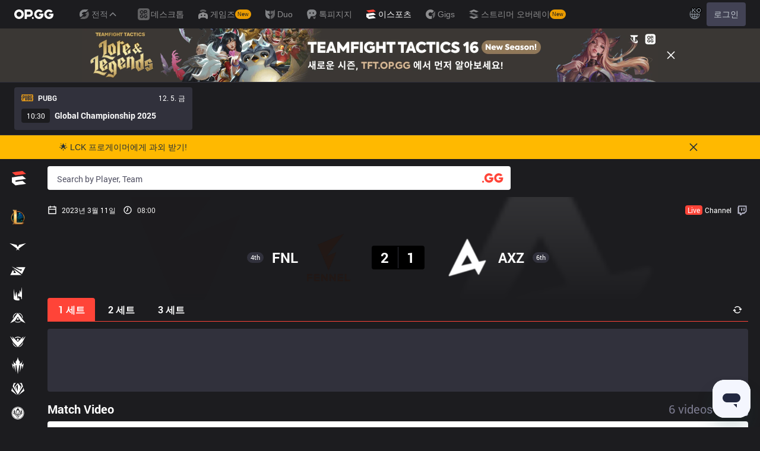

--- FILE ---
content_type: text/html; charset=utf-8
request_url: https://www.google.com/recaptcha/api2/aframe
body_size: 266
content:
<!DOCTYPE HTML><html><head><meta http-equiv="content-type" content="text/html; charset=UTF-8"></head><body><script nonce="ZOwaphG-T1U5ctO_oN3PiQ">/** Anti-fraud and anti-abuse applications only. See google.com/recaptcha */ try{var clients={'sodar':'https://pagead2.googlesyndication.com/pagead/sodar?'};window.addEventListener("message",function(a){try{if(a.source===window.parent){var b=JSON.parse(a.data);var c=clients[b['id']];if(c){var d=document.createElement('img');d.src=c+b['params']+'&rc='+(localStorage.getItem("rc::a")?sessionStorage.getItem("rc::b"):"");window.document.body.appendChild(d);sessionStorage.setItem("rc::e",parseInt(sessionStorage.getItem("rc::e")||0)+1);localStorage.setItem("rc::h",'1764795505810');}}}catch(b){}});window.parent.postMessage("_grecaptcha_ready", "*");}catch(b){}</script></body></html>

--- FILE ---
content_type: application/javascript; charset=utf-8
request_url: https://fundingchoicesmessages.google.com/f/AGSKWxVjtgAmMSdejuu43GgUED_y0H03tjeqv4_MKjultEKAwsBQ3LJumYCy7v_YUV2lBb5wNpAq8N2I_AtpoNRO3vNxzoCSy4nG6Pi7G_2YVpiGdAsc--CMm45wHBK0bGhHkJs_KgGzDLWV4kDU441eBJiQv7XHfGVjoLjDJNpNb_anZKDfGoV3bBQrrLYT/_/ad-sidebar-.za/ads//beacon/ads?/RdmAdFeed./adzonebottom.
body_size: -1290
content:
window['218eb417-36d0-459a-ac1e-4978b1c593b4'] = true;

--- FILE ---
content_type: application/javascript; charset=UTF-8
request_url: https://esports.op.gg/_next/static/chunks/2634-500ddbb3ae2e708f.js
body_size: 5100
content:
"use strict";(self.webpackChunk_N_E=self.webpackChunk_N_E||[]).push([[2634],{13850:function(e,t,n){n.d(t,{Z:function(){return g}});var r=n(52322),o=n(77949),s=n(55440),a=n(2756),l=n(73235);function i(){let e=(0,l._)(["\n  query GetNotices($locale: String!) {\n    notices(locale: $locale) {\n      content\n      link\n    }\n  }\n"]);return i=function(){return e},e}let c=(0,n(89130).Ps)(i());var f=n(12524),u=n.n(f),g=e=>{let{className:t,type:n="info"}=e,{notices:l}=function(){let[e]=(0,s.z8)(),{data:t,...n}=(0,a.aM)(c,{variables:{locale:e},client:o.Z});return{notices:null==t?void 0:t.notices,...n}}();return(0,r.jsx)(r.Fragment,{children:l&&(0,r.jsx)("div",{className:u()("min-h-10 text-body1 md:text-t2 flex items-center justify-center break-words border-t border-gray-900 px-4 py-2",t,{underline:l.link,"bg-esports-red-500":"error"===n,"bg-yellow-500 text-black":"warning"===n,"bg-gray-500":"info"===n}),children:l.link?(0,r.jsx)("a",{href:l.link,target:"_blank",rel:"noreferrer",children:l.content}):l.content})})}},12695:function(e,t,n){var r=n(52322),o=n(24589);n(2784);var s=n(19719);t.Z=e=>{let{className:t,format:n="webp",width:a=112,src:l,fallbackSrc:i,alt:c,...f}=e,u=l&&o.$T.toString(o.$T.transform({format:n,resize:{width:a}})),g=u?"".concat(l||"","?image=").concat(u):l;return(0,r.jsx)(s.Z,{className:t,src:g,fallbackSrc:i,alt:c,...f})}},19719:function(e,t,n){var r=n(52322),o=n(2784);t.Z=e=>{let{fallbackSrc:t,src:n,alt:s,...a}=e,[l,i]=o.useState(n),c=o.useRef(null);return o.useEffect(()=>{if(c.current&&t)return c.current.addEventListener("error",f),()=>{var e;return null===(e=c.current)||void 0===e?void 0:e.removeEventListener("error",f)}},[c.current]),o.useEffect(()=>{n&&i(n)},[n]),(0,r.jsx)("img",{ref:c,...a,src:l||t,referrerPolicy:"no-referrer",alt:s,loading:"lazy"});function f(){i(t)}}},70726:function(e,t,n){var r=n(52322),o=n(12524),s=n.n(o);n(2784);var a=n(62732);t.Z=e=>{let{className:t,style:n,size:o=6,invert:l,inline:i}=e;return(0,r.jsx)("div",{className:s()("flex items-center justify-center",t,{"inline-flex":i}),style:n,children:(0,r.jsx)(a.ImpulseSpinner,{size:4*o,frontColor:l?"#FFF":"#f60c50"})})}},72857:function(e,t,n){var r=n(52322),o=n(95545),s=n(55440),a=n(28349),l=n(12524),i=n.n(l),c=n(96577),f=n.n(c),u=n(39097),g=n.n(u),h=n(2784),d=n(42670);t.Z=e=>{let{className:t}=e,[n]=(0,s.z8)(),l=h.useMemo(()=>(0,a.jB)({locale:n}),[n]);return(0,r.jsxs)("footer",{className:i()("content text-t2 flex flex-col justify-center",t),children:[(0,r.jsxs)("section",{className:"flex flex-col lg:flex-row",children:[(0,r.jsx)("div",{className:"mr-16 hidden font-bold lg:block",children:(0,r.jsx)(f(),{src:"/images/logos/opgg_logo@3x.png",width:99,height:24,alt:"opgg_logo"})}),(0,r.jsx)("div",{className:"flex-1 space-y-6",children:(0,r.jsx)("div",{className:i()("flex flex-row flex-wrap gap-y-6 lg:flex-nowrap lg:gap-y-0 justify-between px-3 lg:px-0"),children:l.map((e,t)=>(0,r.jsx)("div",{className:i()("flex flex-row",{"basis-full lg:basis-40":0===t}),children:(0,r.jsxs)("div",{children:[(0,r.jsx)("span",{className:i()("text-t2 mb-4 inline-block font-bold","text-gray-900","dark:text-white",{"invisible lg:visible":"Apps"===e.title}),children:e.title}),(0,r.jsx)("div",{className:i()("font-nomal space-y-2","text-gray-500","dark:text-gray-300"),children:e.menus.map(e=>(0,r.jsxs)("div",{className:"flex flex-row items-center space-x-1",children:[(0,r.jsx)(g(),{href:e.href,className:"block",target:"_blank",prefetch:!1,children:e.formattedMessage?(0,r.jsx)(d.Z,{id:e.label}):e.label}),e.showIcon&&(0,r.jsx)(o.Z,{type:o.T.Game,width:16,height:16})]},e.label))})]})},e.title))})})]}),(0,r.jsx)("hr",{className:i()("my-6","border-gray-200","dark:border-gray-700")}),(0,r.jsxs)("div",{className:i()("mb-28 flex flex-col-reverse items-center justify-between px-4 md:flex-row lg:px-0"),children:[(0,r.jsxs)("small",{className:i()("text-body1 w-[90%] whitespace-pre-wrap text-gray-400","dark:text-gray-400"),children:["\xa9 2012-",new Date().getFullYear()," OP.GG. OP.GG isn’t endorsed by Riot Games and doesn’t reflect the views or opinions of Riot Games or anyone officially involved in producing or managing League of Legends. League of Legends and Riot Games are trademarks or registered trademarks of Riot Games, Inc. League of Legends \xa9 Riot Games, Inc."]}),(0,r.jsxs)("nav",{className:"basis-43 mb-6 flex flex-row space-x-3 md:mb-0",children:[(0,r.jsx)(g(),{href:"https://twitter.com/opgg_official",target:"_blank",prefetch:!1,children:(0,r.jsx)(f(),{className:"h-6 w-6",src:"/images/logos/twitter@3x.png",width:24,height:24,alt:"twitter"})}),(0,r.jsx)(g(),{href:"https://www.instagram.com/opgg_official",target:"_blank",prefetch:!1,children:(0,r.jsx)(f(),{className:"h-6 w-6",src:"/images/logos/instargram@3x.png",width:24,height:24,alt:"instargram"})}),(0,r.jsx)(g(),{href:"https://www.youtube.com/@opgg_official",target:"_blank",prefetch:!1,children:(0,r.jsx)(o.Z,{type:o.T.Youtube,className:"fill-[#ff0000]"})})]})]})]})}},88372:function(e,t,n){n.d(t,{$3:function(){return y},Cy:function(){return x},PZ:function(){return m},eu:function(){return w},ac:function(){return v},C4:function(){return p},ty:function(){return b}});var r=n(53922),o=n(53617),s=n(20888),a=n(84636),l=n.n(a),i=n(5632),c=n(2784),f=n(43380),u=n(21805);function g(e,t){u.Z.set(e,t,{expires:365})}var h=n(55440),d=n(56766);function p(){let[e,t]=(0,h.vS)();return c.useMemo(()=>({histories:e,addHistory:n,removeHistory:r}),[e]);function n(e){t(t=>l()((0,s.$T)(t,e),e=>e.url).slice(0,30))}function r(e){t(t=>t.filter(t=>t.url!==e.url))}}function m(){var e,t;let[n,r]=(0,h.e7)(),{resetSpoilerIds:o}=b();return e="spoiler",t=JSON.stringify(n),c.useEffect(()=>{if(!t||u.Z.get(e)===t){t||u.Z.remove(e);return}g(e,t)},[t]),c.useMemo(()=>({spoiler:n,toggle:s}),[n]);function s(){r(!n),o()}}function b(){let[e,t]=(0,h.QT)();return c.useMemo(()=>({checkSpoiler:n,addSpoiler:r,resetSpoilerIds:o}),[e]);function n(t){return!!t&&e.includes(t)}function r(e){!e||n(e)||t(t=>(0,s.$T)(t,e))}function o(){t([])}}function w(e,t){let[n,r]=(0,d.Rr)(e,t);return c.useMemo(()=>({ids:n,toggle:o,add:a,remove:l}),[n]);function o(e){n.includes(e)?l(e):a(e)}function a(e){r(t=>(0,s.$T)(t,e))}function l(e){r(t=>t.filter(t=>t!==e))}}function x(){let[e,t]=(0,h.XQ)();return c.useEffect(()=>{(()=>{var n;let r=(n="leagueId",u.Z.get(n));e!==r&&t(r)})()},[]),c.useMemo(()=>({leagueId:e,setLeagueId:e=>{e&&g("leagueId",e),t(e)}}),[e])}function v(){let e=(0,f.Z)("(min-width: 1180px)",!(0,r.tq)());return{isMobile:!e,isDesktop:e}}function y(){let{asPath:e}=(0,i.useRouter)(),[t]=c.useState(e.startsWith("/valorant")?o.D.VALORANT:e.startsWith("/pubg")?o.D.PUBG:o.D.LOL);return t}},83982:function(e,t,n){n.d(t,{kH:function(){return p},LB:function(){return m},ib:function(){return x},mX:function(){return v},v1:function(){return b},iP:function(){return y}}),n(29741);var r=n(53922),o=n(99686),s=n.n(o),a=n(54073),l=n.n(a),i=n(5632),c=n(50176),f=n(2784),u=n(32608),g=n(84627),h=n(75288),d=n(32739);function p(e,t){(0,u.Z)(e,t),(0,g.Z)("Escape",t)}function m(e){let[t,n]=f.useState(e);return[t,e=>{if("function"==typeof e){n(e);return}n(t=>({...t,...e}))}]}function b(e,t){let n=(0,i.useRouter)(),r=n.asPath.split("?"),o=r.length>0?r[0]:n.asPath,a=r.length>1&&(0,c.parse)(r[1]),l=a&&a[e],u=l?"string"==typeof l?l:JSON.parse(l):t,[g,h]=f.useState(u);return[g,function(t){var r;let a="function"!=typeof t?t:t(g),l="string"==typeof a?a:JSON.stringify(a),i=(r={...Object.fromEntries(new URL(location.href).searchParams.entries()),[e]:a&&l},s()(r,e=>!e));u!==l&&(n.replace({pathname:o,query:i},void 0,{shallow:!0}),h(a))}]}let w=(()=>{let e={};return async function(t,n){if(!e[t]||(null==n?void 0:n.disableCache)){let n=await fetch(t);e[t]=await n.json()}return e[t]}})();function x(e,t){let[n,o]=m({data:null,error:null,loading:!0});return f.useEffect(()=>{(0,r.jU)()&&(null==t||!t.skip)&&n();async function n(){try{let t=await w(e);o({loading:!1,data:t})}catch(e){o({loading:!1,error:e})}}},[e]),f.useMemo(()=>n,[n])}function v(){let[e,t]=f.useState(new Date);return(0,h.Z)(()=>{t(new Date)},500),e}function y(){let e=arguments.length>0&&void 0!==arguments[0]?arguments[0]:250;d.Z;let[t,n]=(0,d.Z)({width:(0,r.jU)()?window.innerWidth:1/0,height:(0,r.jU)()?window.innerHeight:1/0});return f.useEffect(()=>{if(!(0,r.jU)())return;let t=l()(function(){n({width:window.innerWidth,height:window.innerHeight})},e);return window.addEventListener("resize",t),()=>window.removeEventListener("resize",t)},[]),t}},28349:function(e,t,n){n.d(t,{U1:function(){return s},jB:function(){return a},nS:function(){return o},uh:function(){return r}});let r=[{label:"home",href:"/"},{label:"pro build",href:"/champions"},{label:"match schedules",href:"/schedules"},{label:"standings",href:"/standings",subItems:[{label:"league standings",href:"/standings"},{label:"pog standings",href:"/players"},{label:"op score standings",href:"/standings/op-score"},{label:"champion standings",href:"/banpick"}]},{label:"statistics",href:"/stats/team",subItems:[{label:"team statistics",href:"/stats/team"},{label:"player statistics",href:"/stats/player"},{label:"champion statistics",href:"/stats/champion"}]},{label:"match predictions",href:"/predictions"},{label:"pro live",href:"/live/pros"},{label:"notice",href:"/posts"},{label:"app download",href:"/apps"}],o=[{label:"home",href:"/valorant"},{label:"standings",href:"/valorant/standings"},{label:"match schedules",href:"/valorant/schedules"},{label:"lnb.item.lessons",href:"https://gigs.op.gg/products?game=VALORANT&ad=esportslnb&utm_source=esports&utm_medium=lnb&utm_campaign=valorant",leftIcon:"/images/icons/icon-gigs.png"}],s=[{label:"home",href:"/pubg"},{label:"schedules",href:"/pubg/schedules",hrefAlts:["/pubg/tournaments"]},{label:"lnb.item.pubg-rank",href:"/pubg/rank"},{label:"lnb.item.lessons",href:"https://gigs.op.gg/products?game=PUBG&ad=esportslnb&utm_source=esports&utm_medium=lnb&utm_campaign=pubg",leftIcon:"/images/icons/icon-gigs.png"}],a=e=>{let{locale:t}=e;return[{title:"OP.GG",menus:[{label:"About OP.GG",href:"https://op.gg/about",showIcon:!1,formattedMessage:!1},{label:"Company",href:"https://log.op.gg/about-company",showIcon:!1,formattedMessage:!1},{label:"Blog",href:"https://log.op.gg",showIcon:!1,formattedMessage:!1},{label:"Logo History",href:"https://op.gg/logos",showIcon:!1,formattedMessage:!0}]},{title:"Products",menus:[{label:"League of legends",href:"https://op.gg",showIcon:!0,formattedMessage:!0},{label:"Teamfight Tactics",href:"https://op.gg/tft",showIcon:!0,formattedMessage:!0},{label:"Valorant",href:"https://op.gg/valorant",showIcon:!0,formattedMessage:!0},{label:"OVERWATCH2",href:"https://op.gg/overwatch",showIcon:!0,formattedMessage:!0},{label:"PUBG",href:"https://op.gg/pubg",showIcon:!0,formattedMessage:!0},{label:"SUPERVIVE",href:"https://supervive.op.gg/",showIcon:!0,formattedMessage:!0},{label:"Desktop",href:"https://op.gg/desktop",showIcon:!0,formattedMessage:!0},{label:"Streamer Overlay",href:"https://streamer-overlay.op.gg",showIcon:!0,formattedMessage:!0},{label:"Duo",href:"https://duo.op.gg",showIcon:!0,formattedMessage:!0},{label:"TALK",href:"https://talk.op.gg",showIcon:!0,formattedMessage:!0},{label:"Esports",href:"https://esports.op.gg",showIcon:!0,formattedMessage:!0},{label:"Gigs",href:"https://gigs.op.gg",showIcon:!0,formattedMessage:!0}]},{title:"Apps",menus:[{label:"OP.GG for Mobile Android",href:"https://play.google.com/store/apps/details?id=gg.op.lol.android",showIcon:!0,formattedMessage:!1},{label:"OP.GG for Mobile iOS",href:"https://itunes.apple.com/app/id605722237",showIcon:!0,formattedMessage:!1},{label:"AllT Android",href:"https://play.google.com/store/apps/details?id=gg.op.tft",showIcon:!0,formattedMessage:!1},{label:"AllT iOS",href:"https://apps.apple.com/kr/app/allt/id6448737621",showIcon:!0,formattedMessage:!1},{label:"Valorant Android",href:"https://play.google.com/store/apps/details?id=gg.op.valornento",showIcon:!0,formattedMessage:!1},{label:"Valorant iOS",href:"https://apps.apple.com/kr/app/id6468704189",showIcon:!0,formattedMessage:!1},{label:"Gigs Android",href:"https://play.google.com/store/apps/details?id=gg.op.gigs",showIcon:!0,formattedMessage:!1},{label:"Gigs iOS",href:"https://apps.apple.com/kr/app/id6468980658",showIcon:!0,formattedMessage:!1},{label:"TalkG Android",href:"https://play.google.com/store/apps/details?id=gg.op.talk&hl=ko-KR",showIcon:!0,formattedMessage:!1},{label:"TalkG iOS",href:"https://apps.apple.com/kr/app/id6475250505",showIcon:!0,formattedMessage:!1},{label:"Esports Android",href:"https://play.google.com/store/apps/details?id=gg.op.esports",showIcon:!0,formattedMessage:!1},{label:"Esports iOS",href:"https://apps.apple.com/kr/app/id1557184148",showIcon:!0,formattedMessage:!1}]},{title:"Resources",menus:[{label:"privacy policy",href:"https://op.gg/policies/privacy",showIcon:!1,formattedMessage:!0},{label:"Help",href:"ko"===t?"https://help.op.gg/hc/ko":"https://help.op.gg/hc/en-us",showIcon:!1,formattedMessage:!0},{label:"Feedback",href:"https://mail.google.com/mail/u/0/?fs=1&tf=cm&source=mailto&to=service@op.gg",showIcon:!1,formattedMessage:!0}]},{title:"More",menus:[{label:"Business",href:"https://mail.google.com/mail/u/0/?fs=1&tf=cm&source=mailto&to=contact@op.gg",showIcon:!1,formattedMessage:!0},{label:"Advertise",href:"https://mail.google.com/mail/u/0/?fs=1&tf=cm&source=mailto&to=ads@op.gg",showIcon:!1,formattedMessage:!0},{label:"Recruit",href:"ko"===t?"https://opgg.team":"https://opgg.team/?lang=en",showIcon:!1,formattedMessage:!0}]}]}},29741:function(e,t,n){var r,o;function s(e){if(!e||!e.includes("."))return e;try{let t=/\d+\.\d{1,2}/.exec(String(e));return t?t[0]:e}catch(t){return console.log(t,e),e}}function a(e){return"".concat(s(e),".1")}n.d(t,{B6:function(){return s},vu:function(){return a}}),n(59085),(o=r||(r={})).BDragon="BDRAGON",o.DDragon="DDRAGON",o.DDDragonOrigin="DDRAGON_ORIGIN"},64719:function(e,t,n){n.d(t,{JV:function(){return h},T4:function(){return b},Tw:function(){return d},hp:function(){return g},iS:function(){return m},k2:function(){return w},mr:function(){return p},p6:function(){return u}});var r=n(28879),o=n.n(r),s=n(33147),a=n.n(s),l=n(77491),i=n.n(l),c=n(53193),f=n.n(c);function u(e){let t=arguments.length>1&&void 0!==arguments[1]?arguments[1]:"-";return o()(e).format("YYYY".concat(t,"MM").concat(t,"DD"))}function g(e){return o()(e).format("M. D.\nddd")}function h(e){return o()(e).format("YY. M. D. ddd")}function d(e){return o()(e).format("LL")}function p(e){return o()(e).format("HH:mm")}function m(e){return o()(e).format("M. D. ddd")}function b(e){return o()(e).fromNow()}function w(e){return o()(e).format("MM.DD HH:mm")}o().extend(a()),o().extend(i()),o().extend(f()),o().updateLocale("en",{relativeTime:{future:"%s",past:"%s",s:"< 1m",m:"1m",mm:"%dm",h:"1h",hh:"%dh",d:"1d",dd:"%dd",M:"1M",MM:"%dM",y:"1y",yy:"%dy"}}),o().updateLocale("ko",{relativeTime:{future:"%s",past:"%s",s:"< 1m",m:"1m",mm:"%dm",h:"1h",hh:"%dh",d:"1d",dd:"%dd",M:"1M",MM:"%dM",y:"1y",yy:"%dy"}})},53617:function(e,t,n){var r,o;n.d(t,{D:function(){return r}}),(o=r||(r={})).LOL="LOL",o.VALORANT="VALORANT",o.PUBG="PUBG"},20888:function(e,t,n){n.d(t,{$T:function(){return a},R3:function(){return s},VS:function(){return c},g9:function(){return i},oM:function(){return l}});var r=n(86152),o=n.n(r);function s(e,t){return e.concat(t)}function a(e,t){return[t].concat(e)}function l(e,t){return e.slice(0,t).concat(e.slice(t+1))}function i(e,t,n){return e.slice(0,t).concat(n,e.slice(t+1))}function c(e,t,n){let r=o()(n)?n:[n];return 0===t?[...r,...e]:[...e.slice(0,t),...r,...e.slice(t)]}}}]);

--- FILE ---
content_type: application/javascript; charset=UTF-8
request_url: https://esports.op.gg/_next/static/chunks/4302-fd1387e45e6a1bf5.js
body_size: 6046
content:
(self.webpackChunk_N_E=self.webpackChunk_N_E||[]).push([[4302],{66504:function(e,t,r){var n=r(39413),i=r(73620);function o(e){this.__wrapped__=e,this.__actions__=[],this.__dir__=1,this.__filtered__=!1,this.__iteratees__=[],this.__takeCount__=4294967295,this.__views__=[]}o.prototype=n(i.prototype),o.prototype.constructor=o,e.exports=o},45859:function(e,t,r){var n=r(39413),i=r(73620);function o(e,t){this.__wrapped__=e,this.__actions__=[],this.__chain__=!!t,this.__index__=0,this.__values__=void 0}o.prototype=n(i.prototype),o.prototype.constructor=o,e.exports=o},73620:function(e){e.exports=function(){}},54817:function(e,t,r){var n=r(23059),i=r(70529),o=i?function(e,t){return i.set(e,t),e}:n;e.exports=o},11495:function(e){var t=Math.max;e.exports=function(e,r,n,i){for(var o=-1,a=e.length,u=n.length,l=-1,s=r.length,c=t(a-u,0),f=Array(s+c),v=!i;++l<s;)f[l]=r[l];for(;++o<u;)(v||o<a)&&(f[n[o]]=e[o]);for(;c--;)f[l++]=e[o++];return f}},152:function(e){var t=Math.max;e.exports=function(e,r,n,i){for(var o=-1,a=e.length,u=-1,l=n.length,s=-1,c=r.length,f=t(a-l,0),v=Array(f+c),d=!i;++o<f;)v[o]=e[o];for(var p=o;++s<c;)v[p+s]=r[s];for(;++u<l;)(d||o<a)&&(v[p+n[u]]=e[o++]);return v}},61176:function(e){e.exports=function(e,t){for(var r=e.length,n=0;r--;)e[r]===t&&++n;return n}},23485:function(e,t,r){var n=r(52248),i=r(37772);e.exports=function(e,t,r){var o=1&t,a=n(e);return function t(){return(this&&this!==i&&this instanceof t?a:e).apply(o?r:this,arguments)}}},52248:function(e,t,r){var n=r(39413),i=r(29259);e.exports=function(e){return function(){var t=arguments;switch(t.length){case 0:return new e;case 1:return new e(t[0]);case 2:return new e(t[0],t[1]);case 3:return new e(t[0],t[1],t[2]);case 4:return new e(t[0],t[1],t[2],t[3]);case 5:return new e(t[0],t[1],t[2],t[3],t[4]);case 6:return new e(t[0],t[1],t[2],t[3],t[4],t[5]);case 7:return new e(t[0],t[1],t[2],t[3],t[4],t[5],t[6])}var r=n(e.prototype),o=e.apply(r,t);return i(o)?o:r}}},98462:function(e,t,r){var n=r(49432),i=r(52248),o=r(90764),a=r(57891),u=r(13325),l=r(90527),s=r(37772);e.exports=function(e,t,r){var c=i(e);return function i(){for(var f=arguments.length,v=Array(f),d=f,p=u(i);d--;)v[d]=arguments[d];var h=f<3&&v[0]!==p&&v[f-1]!==p?[]:l(v,p);return(f-=h.length)<r?a(e,t,o,i.placeholder,void 0,v,h,void 0,void 0,r-f):n(this&&this!==s&&this instanceof i?c:e,this,v)}}},90764:function(e,t,r){var n=r(11495),i=r(152),o=r(61176),a=r(52248),u=r(57891),l=r(13325),s=r(33418),c=r(90527),f=r(37772);e.exports=function e(t,r,v,d,p,h,_,g,m,b){var x=128&r,y=1&r,E=2&r,w=24&r,C=512&r,T=E?void 0:a(t);return function F(){for(var M=arguments.length,R=Array(M),O=M;O--;)R[O]=arguments[O];if(w)var A=l(F),N=o(R,A);if(d&&(R=n(R,d,p,w)),h&&(R=i(R,h,_,w)),M-=N,w&&M<b){var P=c(R,A);return u(t,r,e,F.placeholder,v,R,P,g,m,b-M)}var L=y?v:this,S=E?L[t]:t;return M=R.length,g?R=s(R,g):C&&M>1&&R.reverse(),x&&m<M&&(R.length=m),this&&this!==f&&this instanceof F&&(S=T||a(S)),S.apply(L,R)}}},85468:function(e,t,r){var n=r(49432),i=r(52248),o=r(37772);e.exports=function(e,t,r,a){var u=1&t,l=i(e);return function t(){for(var i=-1,s=arguments.length,c=-1,f=a.length,v=Array(f+s);++c<f;)v[c]=a[c];for(;s--;)v[c++]=arguments[++i];return n(this&&this!==o&&this instanceof t?l:e,u?r:this,v)}}},57891:function(e,t,r){var n=r(93735),i=r(29890),o=r(15877);e.exports=function(e,t,r,a,u,l,s,c,f,v){var d=8&t;t|=d?32:64,4&(t&=~(d?64:32))||(t&=-4);var p=[e,t,u,d?l:void 0,d?s:void 0,d?void 0:l,d?void 0:s,c,f,v],h=r.apply(void 0,p);return n(e)&&i(h,p),h.placeholder=a,o(h,e,t)}},87902:function(e,t,r){var n=r(54817),i=r(23485),o=r(98462),a=r(90764),u=r(85468),l=r(78203),s=r(79e3),c=r(29890),f=r(15877),v=r(38101),d=Math.max;e.exports=function(e,t,r,p,h,_,g,m){var b=2&t;if(!b&&"function"!=typeof e)throw TypeError("Expected a function");var x=p?p.length:0;if(x||(t&=-97,p=h=void 0),g=void 0===g?g:d(v(g),0),m=void 0===m?m:v(m),x-=h?h.length:0,64&t){var y=p,E=h;p=h=void 0}var w=b?void 0:l(e),C=[e,t,r,p,h,y,E,_,g,m];if(w&&s(C,w),e=C[0],t=C[1],r=C[2],p=C[3],h=C[4],(m=C[9]=void 0===C[9]?b?0:e.length:d(C[9]-x,0))||!(24&t)||(t&=-25),t&&1!=t)T=8==t||16==t?o(e,t,m):32!=t&&33!=t||h.length?a.apply(void 0,C):u(e,t,r,p);else var T=i(e,t,r);return f((w?n:c)(T,C),e,t)}},78203:function(e,t,r){var n=r(70529),i=r(34291),o=n?function(e){return n.get(e)}:i;e.exports=o},59350:function(e,t,r){var n=r(29212),i=Object.prototype.hasOwnProperty;e.exports=function(e){for(var t=e.name+"",r=n[t],o=i.call(n,t)?r.length:0;o--;){var a=r[o],u=a.func;if(null==u||u==e)return a.name}return t}},13325:function(e){e.exports=function(e){return e.placeholder}},74842:function(e){var t=/\{\n\/\* \[wrapped with (.+)\] \*/,r=/,? & /;e.exports=function(e){var n=e.match(t);return n?n[1].split(r):[]}},68442:function(e){var t=/\{(?:\n\/\* \[wrapped with .+\] \*\/)?\n?/;e.exports=function(e,r){var n=r.length;if(!n)return e;var i=n-1;return r[i]=(n>1?"& ":"")+r[i],r=r.join(n>2?", ":" "),e.replace(t,"{\n/* [wrapped with "+r+"] */\n")}},93735:function(e,t,r){var n=r(66504),i=r(78203),o=r(59350),a=r(68674);e.exports=function(e){var t=o(e),r=a[t];if("function"!=typeof r||!(t in n.prototype))return!1;if(e===r)return!0;var u=i(r);return!!u&&e===u[0]}},79e3:function(e,t,r){var n=r(11495),i=r(152),o=r(90527),a="__lodash_placeholder__",u=Math.min;e.exports=function(e,t){var r=e[1],l=t[1],s=r|l,c=s<131,f=128==l&&8==r||128==l&&256==r&&e[7].length<=t[8]||384==l&&t[7].length<=t[8]&&8==r;if(!(c||f))return e;1&l&&(e[2]=t[2],s|=1&r?0:4);var v=t[3];if(v){var d=e[3];e[3]=d?n(d,v,t[4]):v,e[4]=d?o(e[3],a):t[4]}return(v=t[5])&&(d=e[5],e[5]=d?i(d,v,t[6]):v,e[6]=d?o(e[5],a):t[6]),(v=t[7])&&(e[7]=v),128&l&&(e[8]=null==e[8]?t[8]:u(e[8],t[8])),null==e[9]&&(e[9]=t[9]),e[0]=t[0],e[1]=s,e}},70529:function(e,t,r){var n=r(93215),i=n&&new n;e.exports=i},29212:function(e){e.exports={}},33418:function(e,t,r){var n=r(51522),i=r(39045),o=Math.min;e.exports=function(e,t){for(var r=e.length,a=o(t.length,r),u=n(e);a--;){var l=t[a];e[a]=i(l,r)?u[l]:void 0}return e}},90527:function(e){var t="__lodash_placeholder__";e.exports=function(e,r){for(var n=-1,i=e.length,o=0,a=[];++n<i;){var u=e[n];(u===r||u===t)&&(e[n]=t,a[o++]=n)}return a}},29890:function(e,t,r){var n=r(54817),i=r(97787)(n);e.exports=i},15877:function(e,t,r){var n=r(74842),i=r(68442),o=r(75251),a=r(16985);e.exports=function(e,t,r){var u=t+"";return o(e,i(u,a(n(u),r)))}},16985:function(e,t,r){var n=r(72517),i=r(38333),o=[["ary",128],["bind",1],["bindKey",2],["curry",8],["curryRight",16],["flip",512],["partial",32],["partialRight",64],["rearg",256]];e.exports=function(e,t){return n(o,function(r){var n="_."+r[0];t&r[1]&&!i(e,n)&&e.push(n)}),e.sort()}},67366:function(e,t,r){var n=r(66504),i=r(45859),o=r(51522);e.exports=function(e){if(e instanceof n)return e.clone();var t=new i(e.__wrapped__,e.__chain__);return t.__actions__=o(e.__actions__),t.__index__=e.__index__,t.__values__=e.__values__,t}},12957:function(e,t,r){var n=r(87902);function i(e,t,r){var o=n(e,8,void 0,void 0,void 0,void 0,void 0,t=r?void 0:t);return o.placeholder=i.placeholder,o}i.placeholder={},e.exports=i},68674:function(e,t,r){var n=r(66504),i=r(45859),o=r(73620),a=r(86152),u=r(15125),l=r(67366),s=Object.prototype.hasOwnProperty;function c(e){if(u(e)&&!a(e)&&!(e instanceof n)){if(e instanceof i)return e;if(s.call(e,"__wrapped__"))return l(e)}return new i(e)}c.prototype=o.prototype,c.prototype.constructor=c,e.exports=c},31900:function(e,t,r){"use strict";let n;r.d(t,{u:function(){return P}});var i=r(2784),o=r(37444),a=r(87593),u=r(81023),l=r(67210),s=r(78196),c=r(41964),f=r(2024),v=r(11417),d=r(78113);function p(e){for(var t=arguments.length,r=Array(t>1?t-1:0),n=1;n<t;n++)r[n-1]=arguments[n];e&&r.length>0&&e.classList.add(...r)}function h(e){for(var t=arguments.length,r=Array(t>1?t-1:0),n=1;n<t;n++)r[n-1]=arguments[n];e&&r.length>0&&e.classList.remove(...r)}var _=r(82208),g=r(86859),m=r(27408);function b(){let e=arguments.length>0&&void 0!==arguments[0]?arguments[0]:"";return e.split(/\s+/).filter(e=>e.length>1)}let x=(0,i.createContext)(null);x.displayName="TransitionContext";var y=((n=y||{}).Visible="visible",n.Hidden="hidden",n);let E=(0,i.createContext)(null);function w(e){return"children"in e?w(e.children):e.current.filter(e=>{let{el:t}=e;return null!==t.current}).filter(e=>{let{state:t}=e;return"visible"===t}).length>0}function C(e,t){let r=(0,s.E)(e),n=(0,i.useRef)([]),l=(0,u.t)(),c=(0,o.G)(),f=(0,a.z)(function(e){let t=arguments.length>1&&void 0!==arguments[1]?arguments[1]:m.l4.Hidden,i=n.current.findIndex(t=>{let{el:r}=t;return r===e});-1!==i&&((0,d.E)(t,{[m.l4.Unmount](){n.current.splice(i,1)},[m.l4.Hidden](){n.current[i].state="hidden"}}),c.microTask(()=>{var e;!w(n)&&l.current&&(null==(e=r.current)||e.call(r))}))}),v=(0,a.z)(e=>{let t=n.current.find(t=>{let{el:r}=t;return r===e});return t?"visible"!==t.state&&(t.state="visible"):n.current.push({el:e,state:"visible"}),()=>f(e,m.l4.Unmount)}),p=(0,i.useRef)([]),h=(0,i.useRef)(Promise.resolve()),_=(0,i.useRef)({enter:[],leave:[],idle:[]}),g=(0,a.z)((e,r,n)=>{p.current.splice(0),t&&(t.chains.current[r]=t.chains.current[r].filter(t=>{let[r]=t;return r!==e})),null==t||t.chains.current[r].push([e,new Promise(e=>{p.current.push(e)})]),null==t||t.chains.current[r].push([e,new Promise(e=>{Promise.all(_.current[r].map(e=>{let[t,r]=e;return r})).then(()=>e())})]),"enter"===r?h.current=h.current.then(()=>null==t?void 0:t.wait.current).then(()=>n(r)):n(r)}),b=(0,a.z)((e,t,r)=>{Promise.all(_.current[t].splice(0).map(e=>{let[t,r]=e;return r})).then(()=>{var e;null==(e=p.current.shift())||e()}).then(()=>r(t))});return(0,i.useMemo)(()=>({children:n,register:v,unregister:f,onStart:g,onStop:b,wait:h,chains:_}),[v,f,n,g,b,_,h])}function T(){}E.displayName="NestingContext";let F=["beforeEnter","afterEnter","beforeLeave","afterLeave"];function M(e){var t;let r={};for(let n of F)r[n]=null!=(t=e[n])?t:T;return r}let R=m.AN.RenderStrategy,O=(0,m.yV)(function(e,t){let{show:r,appear:n=!1,unmount:o=!0,...u}=e,s=(0,i.useRef)(null),v=(0,f.T)(s,t);(0,c.H)();let d=(0,_.oJ)();if(void 0===r&&null!==d&&(r=(d&_.ZM.Open)===_.ZM.Open),![!0,!1].includes(r))throw Error("A <Transition /> is used but it is missing a `show={true | false}` prop.");let[p,h]=(0,i.useState)(r?"visible":"hidden"),g=C(()=>{h("hidden")}),[b,y]=(0,i.useState)(!0),T=(0,i.useRef)([r]);(0,l.e)(()=>{!1!==b&&T.current[T.current.length-1]!==r&&(T.current.push(r),y(!1))},[T,r]);let F=(0,i.useMemo)(()=>({show:r,appear:n,initial:b}),[r,n,b]);(0,i.useEffect)(()=>{if(r)h("visible");else if(w(g)){let e=s.current;if(!e)return;let t=e.getBoundingClientRect();0===t.x&&0===t.y&&0===t.width&&0===t.height&&h("hidden")}else h("hidden")},[r,g]);let M={unmount:o},O=(0,a.z)(()=>{var t;b&&y(!1),null==(t=e.beforeEnter)||t.call(e)}),N=(0,a.z)(()=>{var t;b&&y(!1),null==(t=e.beforeLeave)||t.call(e)});return i.createElement(E.Provider,{value:g},i.createElement(x.Provider,{value:F},(0,m.sY)({ourProps:{...M,as:i.Fragment,children:i.createElement(A,{ref:v,...M,...u,beforeEnter:O,beforeLeave:N})},theirProps:{},defaultTag:i.Fragment,features:R,visible:"visible"===p,name:"Transition"})))}),A=(0,m.yV)(function(e,t){var r,n,y;let T;let{beforeEnter:F,afterEnter:O,beforeLeave:A,afterLeave:N,enter:P,enterFrom:L,enterTo:S,entered:k,leave:Z,leaveFrom:z,leaveTo:H,...j}=e,D=(0,i.useRef)(null),V=(0,f.T)(D,t),J=null==(r=j.unmount)||r?m.l4.Unmount:m.l4.Hidden,{show:U,appear:B,initial:G}=function(){let e=(0,i.useContext)(x);if(null===e)throw Error("A <Transition.Child /> is used but it is missing a parent <Transition /> or <Transition.Root />.");return e}(),[Y,I]=(0,i.useState)(U?"visible":"hidden"),K=function(){let e=(0,i.useContext)(E);if(null===e)throw Error("A <Transition.Child /> is used but it is missing a parent <Transition /> or <Transition.Root />.");return e}(),{register:q,unregister:Q}=K;(0,i.useEffect)(()=>q(D),[q,D]),(0,i.useEffect)(()=>{if(J===m.l4.Hidden&&D.current){if(U&&"visible"!==Y){I("visible");return}return(0,d.E)(Y,{hidden:()=>Q(D),visible:()=>q(D)})}},[Y,D,q,Q,U,J]);let W=(0,s.E)({base:b(j.className),enter:b(P),enterFrom:b(L),enterTo:b(S),entered:b(k),leave:b(Z),leaveFrom:b(z),leaveTo:b(H)}),X=(y={beforeEnter:F,afterEnter:O,beforeLeave:A,afterLeave:N},T=(0,i.useRef)(M(y)),(0,i.useEffect)(()=>{T.current=M(y)},[y]),T),$=(0,c.H)();(0,i.useEffect)(()=>{if($&&"visible"===Y&&null===D.current)throw Error("Did you forget to passthrough the `ref` to the actual DOM node?")},[D,Y,$]);let ee=B&&U&&G,et=$&&(!G||B)?U?"enter":"leave":"idle",er=function(){let e=arguments.length>0&&void 0!==arguments[0]?arguments[0]:0,[t,r]=(0,i.useState)(e),n=(0,u.t)(),o=(0,i.useCallback)(e=>{n.current&&r(t=>t|e)},[t,n]),a=(0,i.useCallback)(e=>!!(t&e),[t]);return{flags:t,addFlag:o,hasFlag:a,removeFlag:(0,i.useCallback)(e=>{n.current&&r(t=>t&~e)},[r,n]),toggleFlag:(0,i.useCallback)(e=>{n.current&&r(t=>t^e)},[r])}}(0),en=(0,a.z)(e=>(0,d.E)(e,{enter:()=>{er.addFlag(_.ZM.Opening),X.current.beforeEnter()},leave:()=>{er.addFlag(_.ZM.Closing),X.current.beforeLeave()},idle:()=>{}})),ei=(0,a.z)(e=>(0,d.E)(e,{enter:()=>{er.removeFlag(_.ZM.Opening),X.current.afterEnter()},leave:()=>{er.removeFlag(_.ZM.Closing),X.current.afterLeave()},idle:()=>{}})),eo=C(()=>{I("hidden"),Q(D)},K),ea=(0,i.useRef)(!1);!function(e){let{immediate:t,container:r,direction:n,classes:i,onStart:a,onStop:c}=e,f=(0,u.t)(),_=(0,o.G)(),g=(0,s.E)(n);(0,l.e)(()=>{t&&(g.current="enter")},[t]),(0,l.e)(()=>{let e=(0,v.k)();_.add(e.dispose);let t=r.current;if(t&&"idle"!==g.current&&f.current){var n,o,u;let r,l,s,f,_,m,b;return e.dispose(),a.current(g.current),e.add((n=i.current,o="enter"===g.current,u=()=>{e.dispose(),c.current(g.current)},l=o?"enter":"leave",s=(0,v.k)(),f=void 0!==u?(r={called:!1},function(){for(var e=arguments.length,t=Array(e),n=0;n<e;n++)t[n]=arguments[n];if(!r.called)return r.called=!0,u(...t)}):()=>{},"enter"===l&&(t.removeAttribute("hidden"),t.style.display=""),_=(0,d.E)(l,{enter:()=>n.enter,leave:()=>n.leave}),m=(0,d.E)(l,{enter:()=>n.enterTo,leave:()=>n.leaveTo}),b=(0,d.E)(l,{enter:()=>n.enterFrom,leave:()=>n.leaveFrom}),h(t,...n.base,...n.enter,...n.enterTo,...n.enterFrom,...n.leave,...n.leaveFrom,...n.leaveTo,...n.entered),p(t,...n.base,..._,...b),s.nextFrame(()=>{h(t,...n.base,..._,...b),p(t,...n.base,..._,...m),function(e,t){let r=(0,v.k)();if(!e)return r.dispose;let{transitionDuration:n,transitionDelay:i}=getComputedStyle(e),[o,a]=[n,i].map(e=>{let[t=0]=e.split(",").filter(Boolean).map(e=>e.includes("ms")?parseFloat(e):1e3*parseFloat(e)).sort((e,t)=>t-e);return t}),u=o+a;if(0!==u){r.group(r=>{r.setTimeout(()=>{t(),r.dispose()},u),r.addEventListener(e,"transitionrun",e=>{e.target===e.currentTarget&&r.dispose()})});let n=r.addEventListener(e,"transitionend",e=>{e.target===e.currentTarget&&(t(),n())})}else t();r.add(()=>t()),r.dispose}(t,()=>(h(t,...n.base,..._),p(t,...n.base,...n.entered),f()))}),s.dispose)),e.dispose}},[n])}({immediate:ee,container:D,classes:W,direction:et,onStart:(0,s.E)(e=>{ea.current=!0,eo.onStart(D,e,en)}),onStop:(0,s.E)(e=>{ea.current=!1,eo.onStop(D,e,ei),"leave"!==e||w(eo)||(I("hidden"),Q(D))})});let eu=j;return ee?eu={...eu,className:(0,g.A)(j.className,...W.current.enter,...W.current.enterFrom)}:ea.current&&(eu.className=(0,g.A)(j.className,null==(n=D.current)?void 0:n.className),""===eu.className&&delete eu.className),i.createElement(E.Provider,{value:eo},i.createElement(_.up,{value:(0,d.E)(Y,{visible:_.ZM.Open,hidden:_.ZM.Closed})|er.flags},(0,m.sY)({ourProps:{ref:V},theirProps:eu,defaultTag:"div",features:R,visible:"visible"===Y,name:"Transition.Child"})))}),N=(0,m.yV)(function(e,t){let r=null!==(0,i.useContext)(x),n=null!==(0,_.oJ)();return i.createElement(i.Fragment,null,!r&&n?i.createElement(O,{ref:t,...e}):i.createElement(A,{ref:t,...e}))}),P=Object.assign(O,{Child:N,Root:O})},81023:function(e,t,r){"use strict";r.d(t,{t:function(){return o}});var n=r(2784),i=r(67210);function o(){let e=(0,n.useRef)(!1);return(0,i.e)(()=>(e.current=!0,()=>{e.current=!1}),[]),e}},82208:function(e,t,r){"use strict";let n;r.d(t,{ZM:function(){return a},oJ:function(){return u},up:function(){return l}});var i=r(2784);let o=(0,i.createContext)(null);o.displayName="OpenClosedContext";var a=((n=a||{})[n.Open=1]="Open",n[n.Closed=2]="Closed",n[n.Closing=4]="Closing",n[n.Opening=8]="Opening",n);function u(){return(0,i.useContext)(o)}function l(e){let{value:t,children:r}=e;return i.createElement(o.Provider,{value:t},r)}}}]);